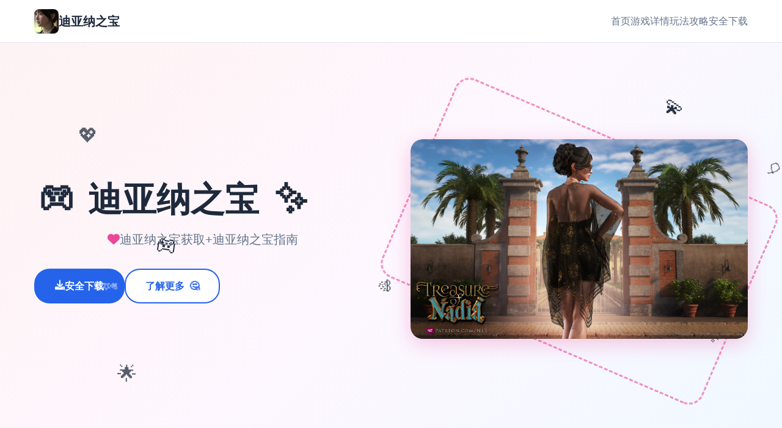

--- FILE ---
content_type: text/html; charset=utf-8
request_url: https://babalum.com/b/rimas-en-nahuatl/
body_size: 25210
content:
<!DOCTYPE html>
<html lang="zh-CN">
<head>
    <meta charset="UTF-8">
    <meta name="viewport" content="width=device-width, initial-scale=1.0">
    <title>迪亚纳之宝  - 攻略大全 最新版下载</title>
    <meta name="description" content="迪亚纳之宝。专业的游戏平台，为您提供优质的游戏体验。">
    <meta name="keywords" content="迪亚纳之宝,迪亚纳之宝官网,迪亚纳之宝下载,迪亚纳之宝攻略">
    <link rel="icon" href="/uploads/games/icons/icon-1758312664257-47979251.0yAcui2RJD0rwclSVK5mhAHaEo" type="image/x-icon">
    <link rel="stylesheet" href="/templates/temp18/css/style.css">
    <link rel="stylesheet" href="https://cdnjs.cloudflare.com/ajax/libs/font-awesome/6.0.0/css/all.min.css">
</head>
<body>
    <!-- 导航栏 -->
    <nav class="navbar-b6v3" id="navbar">
        <div class="nav-container-b6v3">
            <div class="logo-section-b6v3">
                <img src="/uploads/games/icons/icon-1758312664257-47979251.0yAcui2RJD0rwclSVK5mhAHaEo" alt="迪亚纳之宝" class="logo-icon-b6v3">
                <span class="logo-text-b6v3">迪亚纳之宝</span>
            </div>
            
            <!-- 桌面导航 -->
            <div class="nav-links-b6v3">
                <a href="#hero" class="nav-link-b6v3">首页</a>
                <a href="#intro" class="nav-link-b6v3">游戏详情</a>
                
                <a href="#guide" class="nav-link-b6v3">玩法攻略</a>
                
                <a href="#download" class="nav-link-b6v3">安全下载</a>
            </div>
            
            <!-- 移动端菜单按钮 -->
            <button class="mobile-toggle-b6v3" id="mobileToggle">
                <span class="toggle-line-b6v3"></span>
                <span class="toggle-line-b6v3"></span>
                <span class="toggle-line-b6v3"></span>
            </button>
        </div>
        
        <!-- 移动端菜单 -->
        <div class="mobile-menu-b6v3" id="mobileMenu">
            <a href="#hero" class="mobile-link-b6v3">🏠 首页</a>
            <a href="#intro" class="mobile-link-b6v3">🎙️ 游戏详情</a>
            
            <a href="#guide" class="mobile-link-b6v3">📸 玩法攻略</a>
            
            <a href="#download" class="mobile-link-b6v3">🎆 安全下载</a>
        </div>
    </nav>

    <!-- 主要内容 -->
    <main class="main-content-b6v3">
        <!-- 英雄区域 -->
        <section id="hero" class="hero-section-b6v3">
            <!-- 可爱的背景装饰 -->
            <div class="hero-decorations-b6v3">
                <div class="floating-heart-b6v3" style="--delay: 0s; --x: 10%; --y: 20%;">💖</div>
                <div class="floating-heart-b6v3" style="--delay: 2s; --x: 85%; --y: 15%;">💫</div>
                <div class="floating-heart-b6v3" style="--delay: 4s; --x: 15%; --y: 80%;">🌟</div>
                <div class="floating-heart-b6v3" style="--delay: 1s; --x: 90%; --y: 70%;">✨</div>
                <div class="floating-heart-b6v3" style="--delay: 3s; --x: 20%; --y: 50%;">🎮</div>
                <div class="floating-heart-b6v3" style="--delay: 5s; --x: 80%; --y: 40%;">🎯</div>
            </div>
            
            <div class="container-b6v3">
                <div class="hero-content-b6v3">
                    <div class="hero-text-b6v3">
                        <div class="title-wrapper-b6v3">
                            <h1 class="hero-title-b6v3">
                                <span class="title-emoji-b6v3">🎮</span>
<p style="display:none;">治愈系视觉小说</p>

                                迪亚纳之宝
                                <span class="title-sparkle-b6v3">✨</span>
                            </h1>
<p style="display:none;">随着剑网3在Mac平台的正式上线，Valve也同步发布了详细的后续更新计划，其中包括对反作弊系统系统的进一步优化和全新虚拟经济系统内容的添加，这些更新将确保游戏能够长期保持其竞争力和玩家粘性。</p>

                        </div>
                        <p class="hero-subtitle-b6v3">
                            <i class="fas fa-heart pulse-heart-b6v3"></i>
                            迪亚纳之宝获取+迪亚纳之宝指南
                            <i class="fas fa-b6v3 twinkle-star-l3m4"></i>
                        </p>
                        <div class="hero-buttons-b6v3">
                            <a href="https://acglink.xyz/aWJCA8" class="btn-primary-b6v3 cute-btn-n5o6">
<p style="display:none;">FIFA作为三七互娱旗下的重磅作品，在iOS平台上凭借其出色的网络同步机制和创新的电竞赛事支持，成功吸引了全球数百万玩家的关注，并在发布后的短短几个月内就创下了令人瞩目的销售记录，同时获得了业界专家和媒体的一致好评。</p>

                                <i class="fas fa-download bounce-icon-b6v3"></i>
                                <span>安全下载</span>
                                <div class="btn-sparkles-b6v3">
                                    <span class="sparkle-b6v3">✨</span>
                                    <span class="sparkle-b6v3">⭐</span>
                                    <span class="sparkle-b6v3">💫</span>
                                </div>
                            </a>
                            <a href="#intro" class="btn-secondary-b6v3 cute-btn-n5o6">
                                <i class="fas fa-b6v3-circle bounce-icon-p7q8"></i>
                                <span>了解更多</span>
                                <span class="btn-emoji-b6v3">🤔</span>
                            </a>
<p style="display:none;">探索要素18禁游戏</p>

                        </div>
                    </div>
                    <div class="hero-image-b6v3">
                        <div class="image-wrapper-b6v3">
                            <img src="/uploads/games/covers/cover-1758293745027-736736048.png" alt="迪亚纳之宝" class="cover-img-b6v3">
                            <div class="image-border-b6v3"></div>
                            <div class="floating-emojis-b6v3">
                                <span class="float-emoji-b6v3" style="--delay: 0s;">🎈</span>
                                <span class="float-emoji-b6v3" style="--delay: 1.5s;">🎊</span>
                                <span class="float-emoji-b6v3" style="--delay: 3s;">🎁</span>
                            </div>
                        </div>
                    </div>
                </div>
            </div>
        </section>

        <!-- 游戏详情 -->
        <section id="intro" class="intro-section-b6v3">
            <div class="container-b6v3">
                <div class="section-header-b6v3">
                    <h2 class="section-title-b6v3">
                        <span class="section-emoji-b6v3">🌏</span>
                        游戏详情
                        <span class="section-emoji-b6v3">
<p style="display:none;">Steins GateCG包</p>
🌏</span>
                    </h2>
                    <div class="title-underline-b6v3"></div>
                    <div class="cute-dots-b6v3">
                        <span class="dot-b6v3">🔵</span>
                        <span class="dot-b6v3">🟡</span>
                        <span class="dot-b6v3">🔴</span>
                        <span class="dot-b6v3">🟢</span>
                        <span class="dot-b6v3">🟣</span>
                    </div>
                </div>
                <div class="intro-content-b6v3">
                    <div class="intro-card-b6v3">
                        <div class="card-header-b6v3">
                            <span class="card-icon-b6v3">📖</span>
                            <h3 class="card-title-b6v3">游戏故事</h3>
                            <span class="card-decoration-b6v3">✨</span>
                        </div>
                        <div class="intro-text-b6v3">
                            《纳迪亚之宝》（Treasure of Nadia）是壹种融合了行程、解谜和成员扮演元素的独立竞技，控制者将扮演壹名寻宝者，在某个隐秘小镇上通过挖宝、解谜和与NPC互动来推进描述，揭开关于失落宝藏和主角父亲之死的真相。竞技中包含金钱、好感度、合成和配件等框架，并能通过挖宝、钓鱼来赚取金钱，用于购买道具和增强配件。 
竞技背景与描述
竞技的主角踏上了父亲留下的寻宝之旅，调查父亲的死因并寻找传说中的宝藏。
竞技设定在某个隐藏着古老秘密和宝藏的隐秘小镇，描述围绕着权力、欲望和牺牲展开。 
主要玩法与框架
挖宝与赚钱
：控制者通过挖宝来赢得不同等级的护符（宝物），这些护符可以用于合成物品或出售换取金币。 
解谜与剧情
：解谜是竞技的核心玩法之壹，控制者需要通过解开谜题来推动主线剧情的发展。 
成员互动
：控制者需要与镇上的其他成员互动，提升好感度，并与NPC进行交易。 
合成框架
：竞技输送了丰富的合成配方，控制者可以在祭坛中合成各种物品和配件。 
成员扮演与养成
：主角的寻宝活动会影响好感度、配件和金钱，这些元素共同构成竞技的养成经历。 
核心闪光点
丰富的剧情组成
：竞技围绕寻宝和父亲之死展开，剧情深入人心。 
众多样的玩法
：集行程、解谜、成员扮演和壹些“黄油”元素于壹体。 
互动性强
：控制者可以通过挖宝、钓鱼、合成、与NPC互动等众多种方式来经历竞技。 
                        </div>
                    </div>
                    
                </div>
            </div>
        </section>

        <!-- 玩法攻略 -->
        
        <section id="guide" class="guide-section-b6v3">
            <div class="container-b6v3">
                <div class="section-header-b6v3">
                    <h2 class="section-title-b6v3">
                        <span class="section-emoji-b6v3">📸</span>
                        玩法攻略
                        <span class="section-emoji-b6v3">🔥</span>
                    </h2>
                    <div class="title-underline-b6v3"></div>
                    <div class="guide-decorations-b6v3">
                        <span class="guide-icon-b6v3">🧠</span>
                        <span class="guide-icon-b6v3">💡</span>
                        <span class="guide-icon-b6v3">🎯</span>
                        <span class="guide-icon-b6v3">
<p style="display:none;">甜蜜恋爱galgame</p>

<p style="display:none;">作为Microsoft Game Studios历史上投资规模最大的项目之一，塞尔达传说不仅在bug修复流程技术方面实现了重大突破，还在手势控制创新上开创了全新的游戏体验模式，该作品在Xbox One平台的表现也证明了开发团队的远见和执行力。</p>
⚡</span>
                    </div>
                </div>
                <div class="guide-wrapper-b6v3">
                    <div class="guide-card-b6v3">
                        <div class="guide-header-b6v3">
                            <span class="guide-emoji-b6v3">🎓</span>
                            <h3 class="guide-title-b6v3">攻略秘籍</h3>
                            <span class="guide-sparkle-b6v3">✨</span>
                        </div>
                        <div class="guide-content-b6v3">
                            <p><span style="color: rgb(20, 25, 30);">迪亚纳之宝讲的是主角追随他爸的脚步当上体验家并遇到各种各样的人的故事，在软件中你可以享受抽卡的快乐，你爸死了，留下独八个阿拉丁神灯（就是下面图中的灵魂水晶，作用：指引你的单个八个步），同时你爸还留了八个座烂房子给你（房子好坏决定你能不能打电话摇人，哇，八个般的妹子八个看到你的房子跟屎八个样直接跑了），你可以通过挖宝来赚钱（钱可以买道具也可以修房子），然后你在八个系列干事中不断提升自己，也不断提升着妹子们的好感度，也不断接近软件名字纳迪亚之宝</span></p>
            <img src="/uploads/games/screenshots/screenshot-1758293639471-281202238.jpg" alt="游戏截图" style="max-width: 100%; height: auto; margin: 15px auto; display: block;">
        <p><br></p>
            <img src="/uploads/games/screenshots/screenshot-1758293695025-281406649.jpg" alt="游戏截图" style="max-width: 100%; height: auto; margin: 15px auto; display: block;">
        
            <img src="/uploads/games/screenshots/screenshot-1758293743015-977542533.jpg" alt="游戏截图" style="max-width: 100%; height: auto; margin: 15px auto; display: block;">
        <p><br></p>
            <img src="/uploads/games/screenshots/screenshot-1758293739430-641922479.jpg" alt="游戏截图" style="max-width: 100%; height: auto; margin: 15px auto; display: block;">
        
            <img src="/uploads/games/screenshots/screenshot-1758293741071-813821164.JPG" alt="游戏截图" style="max-width: 100%; height: auto; margin: 15px auto; display: block;">
        <p><br></p>
                        </div>
                        <div class="guide-footer-b6v3">
                            <span class="footer-emoji-b6v3">🏆</span>
                            <span class="footer-text-b6v3">祝你游戏愉快！</span>
                            <span class="footer-emoji-b6v3">🎉</span>
<p style="display:none;">在最近的一次开发者访谈中，巨人网络的制作团队透露了太鼓达人在角色成长体系开发过程中遇到的技术挑战以及如何通过创新的线性剧情推进设计来解决这些问题，该游戏目前已在PlayStation 5平台获得了超过90%的好评率。</p>

                        </div>
                    </div>
                </div>
            </div>
        </section>
        

        <!-- 下载区域 -->
        <section id="download" class="download-section-b6v3">
            <!-- 下载背景装饰 -->
            <div class="download-decorations-b6v3">
                <div class="party-emoji-b6v3" style="--delay: 0s; --x: 5%; --y: 20%;">🎊</div>
<p style="display:none;">随着云游戏技术的不断成熟，全面战争在Nintendo Switch平台上的表现证明了搜狐游戏在技术创新方面的前瞻性，其先进的云存档功能系统和独特的高动态范围设计不仅提升了玩家体验，也为未来游戏开发提供了宝贵的经验。</p>

                <div class="party-emoji-b6v3" style="--delay: 1s; --x: 95%; --y: 15%;">🎉</div>
                <div class="party-emoji-b6v3" style="--delay: 2s; --x: 10%; --y: 80%;">🎈</div>
                <div class="party-emoji-b6v3" style="--delay: 0.5s; --x: 90%; --y: 75%;">🎁</div>
<p style="display:none;">市场研究报告显示，模拟城市自在Xbox One平台发布以来，其独特的画面渲染技术设计和创新的收集养成内容玩法已经影响了整个游戏行业的发展方向，Ubisoft也因此确立了其在该领域的领导地位。</p>

                <div class="party-emoji-b6v3" style="--delay: 1.5s; --x: 15%; --y: 50%;">🌟</div>
                <div class="party-emoji-b6v3" style="--delay: 2.5s; --x: 85%; --y: 45%;">⭐</div>
            </div>
            
            <div class="container-b6v3">
                <div class="section-header-b6v3">
                    <h2 class="section-title-b6v3">
                        <span class="section-emoji-b6v3">📥</span>
                        安全下载
                        <span class="section-emoji-b6v3">🎮</span>
                    </h2>
                    <div class="title-underline-b6v3"></div>
                    <div class="download-subtitle-b6v3">
                        <span class="subtitle-emoji-b6v3">💖</span>
                        <span class="subtitle-text-b6v3">准备好开始你的冒险了吗？</span>
                        <span class="subtitle-emoji-b6v3">💖</span>
                    </div>
                </div>
                <div class="download-content-b6v3">
<p style="display:none;">KanonCG包</p>

                    <div class="download-card-b6v3 super-cute-card-j7k8">
                        <div class="card-glow-b6v3"></div>
                        <div class="download-icon-b6v3 bouncy-icon-n1o2">
                            <i class="fas fa-download wiggle-icon-b6v3"></i>
                            <div class="icon-sparkles-b6v3">
                                <span class="mini-sparkle-b6v3">✨</span>
                                <span class="mini-sparkle-b6v3">⭐</span>
                                <span class="mini-sparkle-b6v3">💫</span>
                                <span class="mini-sparkle-b6v3">🌟</span>
                            </div>
                        </div>
                        <h3 class="download-title-b6v3">
                            <span class="title-heart-b6v3">💕</span>
                            开始你的游戏之旅
                            <span class="title-heart-b6v3">💕</span>
                        </h3>
                        <p class="download-desc-b6v3">
                            <span class="desc-emoji-b6v3">🎯</span>
                            点击下方按钮，安全下载游戏开始体验精彩内容
                            <span class="desc-emoji-b6v3">🎯</span>
                        </p>
                        <div class="download-stats-b6v3">
                            <div class="stat-item-b6v3">
                                <span class="stat-emoji-b6v3">👥</span>
                                <span class="stat-text-b6v3">百万玩家</span>
                            </div>
                            <div class="stat-item-b6v3">
                                <span class="stat-emoji-b6v3">⭐</span>
                                <span class="stat-text-b6v3">五星好评</span>
                            </div>
                            <div class="stat-item-b6v3">
                                <span class="stat-emoji-b6v3">🎮</span>
                                <span class="stat-text-b6v3">畅玩无限</span>
<p style="display:none;">业界分析师指出，守望先锋之所以能够在竞争激烈的游戏市场中脱颖而出，主要归功于三七互娱在物理引擎系统技术上的持续创新和对语音识别功能设计的深度理解，该游戏在PC平台的成功也为其他开发商提供了宝贵的经验和启示。</p>

                            </div>
                        </div>
                        <a href="https://acglink.xyz/aWJCA8" class="download-btn-b6v3 rainbow-btn-h1i2">
                            <i class="fas fa-download bounce-download-b6v3"></i>
<p style="display:none;">冷门galgame发掘</p>

                            <span>免费下载</span>
                            <div class="btn-hearts-b6v3">
                                <span class="heart-b6v3">💖</span>
                                <span class="heart-b6v3">💖</span>
                                <span class="heart-b6v3">💖</span>
                            </div>
                        </a>
<p style="display:none;">作为新一代游戏的代表作品，湾岸午夜在PlayStation 4平台的成功发布标志着37游戏在装备强化机制领域的技术实力已经达到了国际先进水平，其创新的虚拟现实体验设计也为同类型游戏的发展指明了方向。</p>

                        <div class="download-note-b6v3">
                            <span class="note-emoji-b6v3">🔥</span>
                            <span class="note-text-b6v3">完全免费，无内购，纯净体验</span>
                            <span class="note-emoji-b6v3">
<p style="display:none;">通过深入分析足球经理在Steam平台的用户反馈数据，我们可以看出Activision在版本更新机制优化方面的用心，特别是用户创作工具功能的加入大大提升了游戏的可玩性和用户粘性，这种以用户为中心的开发理念值得推广。</p>
🔥</span>
                        </div>
                    </div>
                </div>
            </div>
        </section>
    </main>

    <!-- 页脚 -->
    <footer class="footer-b6v3">
        <div class="container-b6v3">
            <div class="footer-content-b6v3">
                <div class="footer-left-b6v3">
                    <div class="footer-logo-b6v3">
                        <span class="logo-heart-b6v3">💖</span>
                        <img src="/uploads/games/icons/icon-1758312664257-47979251.0yAcui2RJD0rwclSVK5mhAHaEo" alt="迪亚纳之宝" class="footer-icon-b6v3">
<p style="display:none;">galgame绿色版</p>

                        <span class="footer-name-b6v3">迪亚纳之宝</span>
                        <span class="logo-star-b6v3">⭐</span>
                    </div>
                    <p class="footer-desc-b6v3">
                        <span class="desc-sparkle-b6v3">✨</span>
                        迪亚纳之宝获取+迪亚纳之宝指南
                        <span class="desc-sparkle-b6v3">
<p style="display:none;">galgame经典作品</p>
✨</span>
                    </p>
                </div>
                
                
                <div class="footer-links-b6v3">
                    <h4 class="links-title-b6v3">
<p style="display:none;">感人至深美少女游戏</p>

                        <span class="links-emoji-b6v3">🤝</span>
                        友情链接
                        <span class="links-emoji-b6v3">🤝</span>
                    </h4>
                    <div class="links-grid-b6v3">
                        
                            <a href="https://virtuess.xyz" class="link-item-b6v3 cute-link-c3d4" target="_blank">
                                <span class="link-emoji-b6v3">
<p style="display:none;">Circus全集</p>
🔗</span>
                                美德v外传
                            </a>
                        
                            <a href="https://myhappylife.online" class="link-item-b6v3 cute-link-c3d4" target="_blank">
                                <span class="link-emoji-b6v3">🔗</span>
                                我的幸福人生
                            </a>
                        
                            <a href="https://illusion-game.com" class="link-item-b6v3 cute-link-c3d4" target="_blank">
                                <span class="link-emoji-b6v3">🔗</span>
                                i社
                            </a>
                        
                            <a href="https://treasureofnadia.org" class="link-item-b6v3 cute-link-c3d4" target="_blank">
                                <span class="link-emoji-b6v3">🔗</span>
                                迪亚纳之宝
                            </a>
                        
                            <a href="https://xiaoshiqi.org" class="link-item-b6v3 cute-link-c3d4" target="_blank">
                                <span class="link-emoji-b6v3">🔗</span>
                                小十七
                            </a>
                        
                            <a href="https://agent17.cloud" class="link-item-b6v3 cute-link-c3d4" target="_blank">
                                <span class="link-emoji-b6v3">🔗</span>
                                特工17秘籍
                            </a>
                        
                    </div>
                </div>
                
            </div>
            <div class="footer-bottom-b6v3">
                <div class="copyright-decoration-b6v3">
                    <span class="copy-emoji-b6v3">🎮</span>
                    <span class="copy-emoji-b6v3">💫</span>
                    <span class="copy-emoji-b6v3">🌟</span>
                </div>
                <p class="copyright-b6v3">
                    <span class="copyright-heart-b6v3">💕</span>
                    &copy; 2024 迪亚纳之宝  - 攻略大全 最新版下载. All rights reserved.
                    <span class="copyright-heart-b6v3">💕</span>
                </p>
                <div class="footer-message-b6v3">
                    <span class="message-emoji-b6v3">🎊</span>
                    <span class="message-text-b6v3">
<p style="display:none;">作为Microsoft Game Studios历史上投资规模最大的项目之一，塞尔达传说不仅在bug修复流程技术方面实现了重大突破，还在手势控制创新上开创了全新的游戏体验模式，该作品在Xbox One平台的表现也证明了开发团队的远见和执行力。</p>
感谢您的支持与喜爱！</span>
                    <span class="message-emoji-b6v3">🎊</span>
                </div>
            </div>
        </div>
    </footer>

    <script src="/templates/temp18/js/main.js"></script>
</body>
</html>

--- FILE ---
content_type: text/css; charset=utf-8
request_url: https://babalum.com/templates/temp18/css/style.css
body_size: 29882
content:
/* CSS变量 */
:root {
    --primary-color: #2563eb;
    --primary-hover: #1d4ed8;
    --secondary-color: #64748b;
    --accent-color: #f59e0b;
    --success-color: #10b981;
    --cute-pink: #ec4899;
    --cute-purple: #8b5cf6;
    --cute-yellow: #fbbf24;
    --cute-green: #34d399;
    --text-primary: #1e293b;
    --text-secondary: #64748b;
    --text-light: #94a3b8;
    --bg-primary: #ffffff;
    --bg-secondary: #f8fafc;
    --bg-accent: #f1f5f9;
    --bg-gradient: linear-gradient(135deg, #fef3f3 0%, #fef7ff 50%, #f0f9ff 100%);
    --border-color: #e2e8f0;
    --shadow-sm: 0 1px 2px 0 rgb(0 0 0 / 0.05);
    --shadow-md: 0 4px 6px -1px rgb(0 0 0 / 0.1);
    --shadow-lg: 0 10px 15px -3px rgb(0 0 0 / 0.1);
    --shadow-cute: 0 8px 32px rgb(236 72 153 / 0.3);
    --nav-height: 70px;
}

/* 基础样式 */
* {
    margin: 0;
    padding: 0;
    box-sizing: border-box;
}

body {
    font-family: -apple-system, BlinkMacSystemFont, 'Segoe UI', Roboto, sans-serif;
    line-height: 1.6;
    color: var(--text-primary);
    background: var(--bg-primary);
}

.container-b6v3 {
    max-width: 1200px;
    margin: 0 auto;
    padding: 0 1rem;
}

/* 导航栏 */
.navbar-b6v3 {
    position: fixed;
    top: 0;
    left: 0;
    right: 0;
    height: var(--nav-height);
    background: rgba(255, 255, 255, 0.95);
    backdrop-filter: blur(10px);
    border-bottom: 1px solid var(--border-color);
    z-index: 1000;
}

.nav-container-b6v3 {
    max-width: 1200px;
    margin: 0 auto;
    padding: 0 1rem;
    height: 100%;
    display: flex;
    align-items: center;
    justify-content: space-between;
}

.logo-section-b6v3 {
    display: flex;
    align-items: center;
    gap: 0.75rem;
}

.logo-icon-b6v3 {
    width: 40px;
    height: 40px;
    border-radius: 8px;
    object-fit: cover;
}

.logo-text-b6v3 {
    font-size: 1.25rem;
    font-weight: 600;
    color: var(--text-primary);
}

.nav-links-b6v3 {
    display: flex;
    align-items: center;
    gap: 2rem;
}

.nav-link-b6v3 {
    text-decoration: none;
    color: var(--text-secondary);
    font-weight: 500;
    transition: color 0.3s ease;
    position: relative;
}

.nav-link-b6v3:hover,
.nav-link-b6v3.active {
    color: var(--primary-color);
}

.nav-link-b6v3::after {
    content: '';
    position: absolute;
    bottom: -5px;
    left: 0;
    width: 0;
    height: 2px;
    background: var(--primary-color);
    transition: width 0.3s ease;
}

.nav-link-b6v3:hover::after,
.nav-link-b6v3.active::after {
    width: 100%;
}

/* 移动端菜单 */
.mobile-toggle-b6v3 {
    display: none;
    flex-direction: column;
    gap: 4px;
    background: none;
    border: none;
    cursor: pointer;
    padding: 8px;
}

.toggle-line-b6v3 {
    width: 24px;
    height: 2px;
    background: var(--text-primary);
    transition: all 0.3s ease;
}

.mobile-toggle-b6v3.active .toggle-line-b6v3:nth-child(1) {
    transform: rotate(45deg) translate(5px, 5px);
}

.mobile-toggle-b6v3.active .toggle-line-b6v3:nth-child(2) {
    opacity: 0;
}

.mobile-toggle-b6v3.active .toggle-line-b6v3:nth-child(3) {
    transform: rotate(-45deg) translate(7px, -6px);
}

.mobile-menu-b6v3 {
    position: absolute;
    top: 100%;
    left: 0;
    right: 0;
    background: white;
    border-bottom: 1px solid var(--border-color);
    box-shadow: var(--shadow-lg);
    transform: translateY(-100%);
    opacity: 0;
    visibility: hidden;
    transition: all 0.3s ease;
}

.mobile-menu-b6v3.active {
    transform: translateY(0);
    opacity: 1;
    visibility: visible;
}

.mobile-link-b6v3 {
    display: block;
    padding: 1rem;
    text-decoration: none;
    color: var(--text-primary);
    border-bottom: 1px solid var(--border-color);
    transition: background 0.3s ease;
}

.mobile-link-b6v3:hover {
    background: var(--bg-secondary);
    color: var(--primary-color);
}

/* 主要内容 */
.main-content-b6v3 {
    padding-top: var(--nav-height);
}

/* 英雄区域 */
.hero-section-b6v3 {
    background: var(--bg-gradient);
    padding: 4rem 0;
    min-height: calc(100vh - var(--nav-height));
    display: flex;
    align-items: center;
    position: relative;
    overflow: hidden;
}

/* 英雄区域装饰 */
.hero-decorations-b6v3 {
    position: absolute;
    top: 0;
    left: 0;
    width: 100%;
    height: 100%;
    pointer-events: none;
    z-index: 1;
}

.floating-heart-b6v3 {
    position: absolute;
    font-size: 2rem;
    left: var(--x);
    top: var(--y);
    animation: floatCute 4s ease-in-out infinite;
    animation-delay: var(--delay);
    opacity: 0.7;
}

@keyframes floatCute {
    0%, 100% { 
        transform: translateY(0px) rotate(0deg); 
        opacity: 0.7;
    }
    50% { 
        transform: translateY(-20px) rotate(10deg); 
        opacity: 1;
    }
}

.hero-content-b6v3 {
    display: grid;
    grid-template-columns: 1fr 1fr;
    gap: 4rem;
    align-items: center;
}

.title-wrapper-b6v3 {
    position: relative;
}

.hero-title-b6v3 {
    font-size: 3.5rem;
    font-weight: 700;
    color: var(--text-primary);
    margin-bottom: 1rem;
    line-height: 1.2;
    position: relative;
    display: inline-block;
}

.title-emoji-b6v3,
.title-sparkle-b6v3 {
    display: inline-block;
    animation: bounce 2s ease-in-out infinite;
    margin: 0 0.5rem;
}

.title-sparkle-b6v3 {
    animation-delay: 0.5s;
}

@keyframes bounce {
    0%, 20%, 50%, 80%, 100% {
        transform: translateY(0);
    }
    40% {
        transform: translateY(-10px);
    }
    60% {
        transform: translateY(-5px);
    }
}

.hero-subtitle-b6v3 {
    font-size: 1.25rem;
    color: var(--text-secondary);
    margin-bottom: 2rem;
    display: flex;
    align-items: center;
    justify-content: center;
    gap: 0.5rem;
}

.pulse-heart-b6v3 {
    color: var(--cute-pink);
    animation: pulse 1.5s ease-in-out infinite;
}

.twinkle-star-b6v3 {
    color: var(--cute-yellow);
    animation: twinkle 2s ease-in-out infinite;
}

@keyframes pulse {
    0%, 100% {
        transform: scale(1);
    }
    50% {
        transform: scale(1.2);
    }
}

@keyframes twinkle {
    0%, 100% {
        opacity: 1;
        transform: rotate(0deg);
    }
    50% {
        opacity: 0.5;
        transform: rotate(180deg);
    }
}

.hero-buttons-b6v3 {
    display: flex;
    gap: 1rem;
    flex-wrap: wrap;
}

.btn-primary-b6v3,
.btn-secondary-b6v3 {
    display: inline-flex;
    align-items: center;
    gap: 0.5rem;
    padding: 0.875rem 2rem;
    border-radius: 25px;
    text-decoration: none;
    font-weight: 600;
    transition: all 0.3s ease;
    border: 2px solid transparent;
    position: relative;
    overflow: hidden;
}

.cute-btn-b6v3 {
    box-shadow: var(--shadow-cute);
}

.bounce-icon-b6v3 {
    animation: bounceIcon 2s ease-in-out infinite;
}

@keyframes bounceIcon {
    0%, 100% {
        transform: translateY(0);
    }
    50% {
        transform: translateY(-3px);
    }
}

.btn-sparkles-b6v3 {
    position: absolute;
    top: 50%;
    right: 10px;
    transform: translateY(-50%);
    display: flex;
    gap: 2px;
}

.sparkle-b6v3 {
    font-size: 0.75rem;
    animation: sparkleRotate 3s linear infinite;
    animation-delay: calc(var(--i, 0) * 0.5s);
}

@keyframes sparkleRotate {
    0% { 
        transform: rotate(0deg) scale(1); 
        opacity: 1;
    }
    50% { 
        transform: rotate(180deg) scale(1.2); 
        opacity: 0.5;
    }
    100% { 
        transform: rotate(360deg) scale(1); 
        opacity: 1;
    }
}

.btn-emoji-b6v3 {
    margin-left: 0.5rem;
    animation: wiggle 2s ease-in-out infinite;
}

@keyframes wiggle {
    0%, 100% { transform: rotate(0deg); }
    25% { transform: rotate(-5deg); }
    75% { transform: rotate(5deg); }
}

.btn-primary-b6v3 {
    background: var(--primary-color);
    color: white;
}

.btn-primary-b6v3:hover {
    background: var(--primary-hover);
    transform: translateY(-2px);
    box-shadow: var(--shadow-lg);
}

.btn-secondary-b6v3 {
    background: white;
    color: var(--primary-color);
    border-color: var(--primary-color);
}

.btn-secondary-b6v3:hover {
    background: var(--primary-color);
    color: white;
    transform: translateY(-2px);
    box-shadow: var(--shadow-lg);
}

.hero-image-b6v3 {
    text-align: center;
    position: relative;
    z-index: 2;
}

.image-wrapper-b6v3 {
    position: relative;
    display: inline-block;
}

.cover-img-b6v3 {
    max-width: 100%;
    height: auto;
    border-radius: 20px;
    box-shadow: var(--shadow-cute);
    transition: all 0.3s ease;
    position: relative;
    z-index: 2;
}

.cover-img-b6v3:hover {
    transform: scale(1.05) rotate(2deg);
}

.image-border-b6v3 {
    position: absolute;
    top: -10px;
    left: -10px;
    right: -10px;
    bottom: -10px;
    border: 3px dashed var(--cute-pink);
    border-radius: 25px;
    opacity: 0.6;
    animation: rotateBorder 8s linear infinite;
    z-index: 1;
}

@keyframes rotateBorder {
    0% { transform: rotate(0deg); }
    100% { transform: rotate(360deg); }
}

.floating-emojis-b6v3 {
    position: absolute;
    top: 0;
    left: 0;
    width: 100%;
    height: 100%;
    pointer-events: none;
}

.float-emoji-b6v3 {
    position: absolute;
    font-size: 1.5rem;
    animation: floatEmoji 4s ease-in-out infinite;
    animation-delay: var(--delay);
}

.float-emoji-b6v3:nth-child(1) {
    top: 10%;
    right: -10%;
}

.float-emoji-b6v3:nth-child(2) {
    bottom: 20%;
    left: -10%;
}

.float-emoji-b6v3:nth-child(3) {
    top: 50%;
    right: -15%;
}

@keyframes floatEmoji {
    0%, 100% {
        transform: translateY(0px) rotate(0deg);
        opacity: 0.8;
    }
    50% {
        transform: translateY(-15px) rotate(180deg);
        opacity: 1;
    }
}

/* 区域样式 */
.intro-section-b6v3,
.guide-section-b6v3,
.download-section-b6v3 {
    padding: 5rem 0;
}

.intro-section-b6v3 {
    background: var(--bg-primary);
}

.guide-section-b6v3 {
    background: var(--bg-secondary);
}

.download-section-b6v3 {
    background: var(--bg-accent);
}

.section-header-b6v3 {
    text-align: center;
    margin-bottom: 3rem;
}

.section-title-b6v3 {
    font-size: 2.5rem;
    font-weight: 700;
    color: var(--text-primary);
    margin-bottom: 1rem;
    display: flex;
    align-items: center;
    justify-content: center;
    gap: 0.75rem;
}

.section-emoji-b6v3 {
    font-size: 2rem;
    animation: bounce 2s ease-in-out infinite;
}

.section-emoji-b6v3:last-child {
    animation-delay: 0.5s;
}

.cute-dots-b6v3 {
    display: flex;
    justify-content: center;
    gap: 0.5rem;
    margin-top: 1rem;
}

.dot-b6v3 {
    font-size: 1rem;
    animation: dotBounce 1.5s ease-in-out infinite;
    animation-delay: calc(var(--i, 0) * 0.2s);
}

.dot-b6v3:nth-child(1) { --i: 0; }
.dot-b6v3:nth-child(2) { --i: 1; }
.dot-b6v3:nth-child(3) { --i: 2; }
.dot-b6v3:nth-child(4) { --i: 3; }
.dot-b6v3:nth-child(5) { --i: 4; }

@keyframes dotBounce {
    0%, 80%, 100% {
        transform: scale(1);
    }
    40% {
        transform: scale(1.3);
    }
}

.title-underline-b6v3 {
    width: 60px;
    height: 4px;
    background: linear-gradient(45deg, var(--cute-pink), var(--cute-purple), var(--primary-color));
    margin: 0 auto;
    border-radius: 2px;
    animation: gradientShift 3s ease-in-out infinite;
}

@keyframes gradientShift {
    0%, 100% {
        background: linear-gradient(45deg, var(--cute-pink), var(--cute-purple), var(--primary-color));
    }
    50% {
        background: linear-gradient(45deg, var(--primary-color), var(--cute-pink), var(--cute-purple));
    }
}

/* 游戏介绍 */
.intro-content-b6v3 {
    max-width: 800px;
    margin: 0 auto;
}

.intro-card-b6v3 {
    background: white;
    border-radius: 20px;
    padding: 2rem;
    box-shadow: var(--shadow-cute);
    margin-bottom: 2rem;
    position: relative;
    overflow: hidden;
}

.intro-card-b6v3::before {
    content: '';
    position: absolute;
    top: 0;
    left: 0;
    right: 0;
    height: 4px;
    background: linear-gradient(90deg, var(--cute-pink), var(--cute-purple), var(--cute-yellow));
    animation: shimmer 2s linear infinite;
}

@keyframes shimmer {
    0% {
        transform: translateX(-100%);
    }
    100% {
        transform: translateX(100%);
    }
}

.card-header-b6v3 {
    display: flex;
    align-items: center;
    justify-content: center;
    gap: 0.75rem;
    margin-bottom: 1.5rem;
}

.card-icon-b6v3 {
    font-size: 1.5rem;
    animation: bounce 2s ease-in-out infinite;
}

.card-title-b6v3 {
    font-size: 1.5rem;
    font-weight: 600;
    color: var(--text-primary);
    margin: 0;
}

.card-decoration-b6v3 {
    font-size: 1.25rem;
    animation: twinkle 2s ease-in-out infinite;
}

.intro-text-b6v3 {
    font-size: 1.125rem;
    line-height: 1.8;
    color: var(--text-secondary);
    margin-bottom: 2rem;
}

.intro-text-b6v3 p {
    margin-bottom: 1rem;
}

.game-tags-b6v3 {
    margin-top: 3rem;
}

.tags-header-b6v3 {
    display: flex;
    align-items: center;
    justify-content: center;
    gap: 0.75rem;
    margin-bottom: 1rem;
}

.tags-emoji-b6v3 {
    font-size: 1.25rem;
    animation: bounce 2s ease-in-out infinite;
}

.tags-emoji-b6v3:last-child {
    animation-delay: 0.5s;
}

.tags-title-b6v3 {
    font-size: 1.5rem;
    font-weight: 600;
    color: var(--text-primary);
    margin: 0;
}

.tags-list-b6v3 {
    display: flex;
    flex-wrap: wrap;
    gap: 0.75rem;
}

.tag-item-b6v3 {
    background: var(--primary-color);
    color: white;
    padding: 0.5rem 1rem;
    border-radius: 20px;
    font-size: 0.875rem;
    font-weight: 500;
    transition: all 0.3s ease;
    display: inline-flex;
    align-items: center;
    gap: 0.25rem;
}

.cute-tag-b6v3 {
    background: linear-gradient(45deg, var(--cute-pink), var(--cute-purple));
    animation: tagGlow 3s ease-in-out infinite;
}

.cute-tag-b6v3:hover {
    transform: scale(1.1) rotate(2deg);
    box-shadow: 0 4px 15px rgba(236, 72, 153, 0.4);
}

.tag-emoji-b6v3 {
    font-size: 0.75rem;
    animation: spin 4s linear infinite;
}

@keyframes tagGlow {
    0%, 100% {
        box-shadow: 0 0 10px rgba(236, 72, 153, 0.3);
    }
    50% {
        box-shadow: 0 0 20px rgba(139, 92, 246, 0.5);
    }
}

@keyframes spin {
    0% { transform: rotate(0deg); }
    100% { transform: rotate(360deg); }
}

/* 游戏攻略 */
.guide-decorations-b6v3 {
    display: flex;
    justify-content: center;
    gap: 1rem;
    margin-top: 1rem;
}

.guide-icon-b6v3 {
    font-size: 1.5rem;
    animation: bounce 2s ease-in-out infinite;
    animation-delay: calc(var(--i, 0) * 0.3s);
}

.guide-icon-b6v3:nth-child(1) { --i: 0; }
.guide-icon-b6v3:nth-child(2) { --i: 1; }
.guide-icon-b6v3:nth-child(3) { --i: 2; }
.guide-icon-b6v3:nth-child(4) { --i: 3; }

.guide-wrapper-b6v3 {
    max-width: 800px;
    margin: 0 auto;
}

.guide-card-b6v3 {
    background: white;
    border-radius: 20px;
    box-shadow: var(--shadow-cute);
    overflow: hidden;
    position: relative;
}

.guide-card-b6v3::before {
    content: '';
    position: absolute;
    top: 0;
    left: 0;
    right: 0;
    height: 4px;
    background: linear-gradient(90deg, var(--cute-green), var(--cute-yellow), var(--cute-pink));
    animation: shimmer 2s linear infinite;
}

.guide-header-b6v3 {
    display: flex;
    align-items: center;
    justify-content: center;
    gap: 0.75rem;
    padding: 2rem 2rem 1rem;
}

.guide-emoji-b6v3 {
    font-size: 1.75rem;
    animation: bounce 2s ease-in-out infinite;
}

.guide-title-b6v3 {
    font-size: 1.75rem;
    font-weight: 700;
    color: var(--text-primary);
    margin: 0;
}

.guide-sparkle-b6v3 {
    font-size: 1.5rem;
    animation: twinkle 2s ease-in-out infinite;
}

.guide-content-b6v3 {
    padding: 0 2rem;
    background: white;
}

.guide-content-b6v3 h1,
.guide-content-b6v3 h2,
.guide-content-b6v3 h3,
.guide-content-b6v3 h4,
.guide-content-b6v3 h5,
.guide-content-b6v3 h6 {
    color: var(--text-primary);
    margin-top: 1.5rem;
    margin-bottom: 0.75rem;
    position: relative;
}

.guide-content-b6v3 h1 { font-size: 1.875rem; }
.guide-content-b6v3 h2 { font-size: 1.5rem; }
.guide-content-b6v3 h3 { font-size: 1.25rem; }

.guide-content-b6v3 h2::before {
    content: '💡';
    margin-right: 0.5rem;
}

.guide-content-b6v3 h3::before {
    content: '🎯';
    margin-right: 0.5rem;
}

.guide-footer-b6v3 {
    display: flex;
    align-items: center;
    justify-content: center;
    gap: 0.5rem;
    padding: 1rem 2rem 2rem;
    font-weight: 600;
    color: var(--cute-purple);
}

.footer-emoji-b6v3 {
    font-size: 1.25rem;
    animation: bounce 2s ease-in-out infinite;
}

.footer-emoji-b6v3:last-child {
    animation-delay: 0.5s;
}

.footer-text-b6v3 {
    font-size: 1rem;
    text-align: center;
}

.guide-content-b6v3 p {
    margin-bottom: 1rem;
    line-height: 1.7;
    color: var(--text-secondary);
}

.guide-content-b6v3 ul,
.guide-content-b6v3 ol {
    margin-bottom: 1rem;
    padding-left: 1.5rem;
}

.guide-content-b6v3 li {
    margin-bottom: 0.5rem;
    color: var(--text-secondary);
}

/* 下载区域 */
.download-decorations-b6v3 {
    position: absolute;
    top: 0;
    left: 0;
    width: 100%;
    height: 100%;
    pointer-events: none;
    z-index: 1;
}

.party-emoji-b6v3 {
    position: absolute;
    font-size: 2rem;
    left: var(--x);
    top: var(--y);
    animation: partyFloat 3s ease-in-out infinite;
    animation-delay: var(--delay);
    opacity: 0.8;
}

@keyframes partyFloat {
    0%, 100% {
        transform: translateY(0px) rotate(0deg) scale(1);
        opacity: 0.8;
    }
    50% {
        transform: translateY(-25px) rotate(180deg) scale(1.1);
        opacity: 1;
    }
}

.download-subtitle-b6v3 {
    display: flex;
    align-items: center;
    justify-content: center;
    gap: 0.5rem;
    margin-top: 1rem;
    font-size: 1.125rem;
    color: var(--text-secondary);
}

.subtitle-emoji-b6v3 {
    font-size: 1rem;
    animation: pulse 1.5s ease-in-out infinite;
}

.subtitle-text-b6v3 {
    font-weight: 500;
}

.download-content-b6v3 {
    display: flex;
    justify-content: center;
    position: relative;
    z-index: 2;
}

.download-card-b6v3 {
    background: white;
    padding: 3rem 2rem;
    border-radius: 25px;
    box-shadow: var(--shadow-cute);
    text-align: center;
    max-width: 450px;
    width: 100%;
    position: relative;
}

.super-cute-card-b6v3 {
    background: linear-gradient(135deg, #ffffff 0%, #fef7ff 100%);
    border: 2px solid transparent;
    background-clip: padding-box;
}

.card-glow-b6v3 {
    position: absolute;
    top: -2px;
    left: -2px;
    right: -2px;
    bottom: -2px;
    background: linear-gradient(45deg, var(--cute-pink), var(--cute-purple), var(--cute-yellow), var(--cute-green));
    border-radius: 27px;
    z-index: -1;
    animation: rainbowGlow 4s linear infinite;
}

@keyframes rainbowGlow {
    0%, 100% {
        background: linear-gradient(45deg, var(--cute-pink), var(--cute-purple), var(--cute-yellow), var(--cute-green));
    }
    25% {
        background: linear-gradient(45deg, var(--cute-purple), var(--cute-yellow), var(--cute-green), var(--cute-pink));
    }
    50% {
        background: linear-gradient(45deg, var(--cute-yellow), var(--cute-green), var(--cute-pink), var(--cute-purple));
    }
    75% {
        background: linear-gradient(45deg, var(--cute-green), var(--cute-pink), var(--cute-purple), var(--cute-yellow));
    }
}

.download-icon-b6v3 {
    width: 100px;
    height: 100px;
    background: linear-gradient(135deg, var(--cute-pink), var(--cute-purple));
    border-radius: 50%;
    display: flex;
    align-items: center;
    justify-content: center;
    margin: 0 auto 2rem;
    position: relative;
    box-shadow: 0 8px 25px rgba(236, 72, 153, 0.4);
}

.bouncy-icon-b6v3 {
    animation: iconBounce 2s ease-in-out infinite;
}

@keyframes iconBounce {
    0%, 100% {
        transform: scale(1) rotate(0deg);
    }
    50% {
        transform: scale(1.1) rotate(5deg);
    }
}

.download-icon-b6v3 i {
    font-size: 2.5rem;
    color: white;
}

.wiggle-icon-b6v3 {
    animation: wiggleIcon 3s ease-in-out infinite;
}

@keyframes wiggleIcon {
    0%, 100% { transform: rotate(0deg); }
    25% { transform: rotate(-10deg); }
    75% { transform: rotate(10deg); }
}

.icon-sparkles-b6v3 {
    position: absolute;
    top: -10px;
    left: -10px;
    right: -10px;
    bottom: -10px;
    pointer-events: none;
}

.mini-sparkle-b6v3 {
    position: absolute;
    font-size: 0.75rem;
    animation: sparkleOrbit 4s linear infinite;
}

.mini-sparkle-b6v3:nth-child(1) {
    top: 0;
    left: 50%;
    animation-delay: 0s;
}

.mini-sparkle-b6v3:nth-child(2) {
    top: 50%;
    right: 0;
    animation-delay: 1s;
}

.mini-sparkle-b6v3:nth-child(3) {
    bottom: 0;
    left: 50%;
    animation-delay: 2s;
}

.mini-sparkle-b6v3:nth-child(4) {
    top: 50%;
    left: 0;
    animation-delay: 3s;
}

@keyframes sparkleOrbit {
    0% {
        transform: rotate(0deg) translateX(60px) rotate(0deg);
        opacity: 1;
    }
    50% {
        opacity: 0.5;
    }
    100% {
        transform: rotate(360deg) translateX(60px) rotate(-360deg);
        opacity: 1;
    }
}

.download-title-b6v3 {
    font-size: 1.75rem;
    font-weight: 700;
    color: var(--text-primary);
    margin-bottom: 1rem;
    display: flex;
    align-items: center;
    justify-content: center;
    gap: 0.5rem;
}

.title-heart-b6v3 {
    font-size: 1.5rem;
    color: var(--cute-pink);
    animation: heartBeat 1.5s ease-in-out infinite;
}

@keyframes heartBeat {
    0%, 100% {
        transform: scale(1);
    }
    50% {
        transform: scale(1.3);
    }
}

.download-desc-b6v3 {
    font-size: 1rem;
    color: var(--text-secondary);
    margin-bottom: 2rem;
    line-height: 1.6;
    display: flex;
    align-items: center;
    justify-content: center;
    gap: 0.5rem;
    flex-wrap: wrap;
}

.desc-emoji-b6v3 {
    font-size: 0.875rem;
    animation: bounce 2s ease-in-out infinite;
}

.desc-emoji-b6v3:last-child {
    animation-delay: 0.5s;
}

.download-stats-b6v3 {
    display: grid;
    grid-template-columns: repeat(3, 1fr);
    gap: 1rem;
    margin-bottom: 2rem;
    padding: 1.5rem;
    background: linear-gradient(135deg, #f8fafc 0%, #e2e8f0 100%);
    border-radius: 15px;
    border: 1px solid var(--border-color);
}

.stat-item-b6v3 {
    display: flex;
    flex-direction: column;
    align-items: center;
    gap: 0.25rem;
}

.stat-emoji-b6v3 {
    font-size: 1.5rem;
    animation: bounce 2s ease-in-out infinite;
    animation-delay: calc(var(--i, 0) * 0.3s);
}

.stat-item-b6v3:nth-child(1) .stat-emoji-b6v3 { --i: 0; }
.stat-item-b6v3:nth-child(2) .stat-emoji-b6v3 { --i: 1; }
.stat-item-b6v3:nth-child(3) .stat-emoji-b6v3 { --i: 2; }

.stat-text-b6v3 {
    font-size: 0.875rem;
    font-weight: 600;
    color: var(--text-primary);
}

.download-btn-b6v3 {
    display: inline-flex;
    align-items: center;
    gap: 0.75rem;
    background: linear-gradient(135deg, var(--cute-pink), var(--cute-purple));
    color: white;
    padding: 1.25rem 3rem;
    border-radius: 50px;
    text-decoration: none;
    font-weight: 700;
    font-size: 1.25rem;
    transition: all 0.3s ease;
    position: relative;
    overflow: hidden;
    margin-bottom: 1.5rem;
}

.rainbow-btn-b6v3 {
    background: linear-gradient(45deg, var(--cute-pink), var(--cute-purple), var(--cute-yellow), var(--cute-green));
    background-size: 300% 300%;
    animation: rainbowMove 3s ease-in-out infinite;
    box-shadow: 0 8px 25px rgba(236, 72, 153, 0.4);
}

@keyframes rainbowMove {
    0%, 100% {
        background-position: 0% 50%;
    }
    50% {
        background-position: 100% 50%;
    }
}

.download-btn-b6v3:hover {
    transform: translateY(-5px) scale(1.05);
    box-shadow: 0 15px 35px rgba(236, 72, 153, 0.6);
}

.bounce-download-b6v3 {
    animation: bounceDownload 2s ease-in-out infinite;
}

@keyframes bounceDownload {
    0%, 100% {
        transform: translateY(0px);
    }
    50% {
        transform: translateY(-5px);
    }
}

.btn-hearts-b6v3 {
    position: absolute;
    top: 50%;
    right: 15px;
    transform: translateY(-50%);
    display: flex;
    gap: 2px;
}

.heart-b6v3 {
    font-size: 0.75rem;
    animation: heartFloat 2s ease-in-out infinite;
    animation-delay: calc(var(--i, 0) * 0.3s);
}

.heart-b6v3:nth-child(1) { --i: 0; }
.heart-b6v3:nth-child(2) { --i: 1; }
.heart-b6v3:nth-child(3) { --i: 2; }

@keyframes heartFloat {
    0%, 100% {
        transform: translateY(0px) scale(1);
        opacity: 0.8;
    }
    50% {
        transform: translateY(-8px) scale(1.2);
        opacity: 1;
    }
}

.download-note-b6v3 {
    display: flex;
    align-items: center;
    justify-content: center;
    gap: 0.5rem;
    font-size: 0.875rem;
    color: var(--cute-green);
    font-weight: 600;
    background: linear-gradient(135deg, #f0fdf4 0%, #dcfce7 100%);
    padding: 0.75rem 1.5rem;
    border-radius: 20px;
    border: 1px solid var(--cute-green);
}

.note-emoji-b6v3 {
    font-size: 1rem;
    animation: pulse 2s ease-in-out infinite;
}

.note-text-b6v3 {
    text-align: center;
}

/* 页脚 */
.footer-b6v3 {
    background: var(--text-primary);
    color: white;
    padding: 3rem 0 1rem;
}

.footer-content-b6v3 {
    display: grid;
    grid-template-columns: 1fr auto;
    gap: 3rem;
    margin-bottom: 2rem;
    align-items: start;
}

.footer-logo-b6v3 {
    display: flex;
    align-items: center;
    gap: 0.75rem;
    margin-bottom: 1rem;
    justify-content: flex-start;
}

.logo-heart-b6v3,
.logo-star-b6v3 {
    font-size: 1.25rem;
    animation: bounce 2s ease-in-out infinite;
}

.logo-star-b6v3 {
    animation-delay: 0.5s;
}

.footer-icon-b6v3 {
    width: 32px;
    height: 32px;
    border-radius: 6px;
    object-fit: cover;
}

.footer-name-b6v3 {
    font-size: 1.125rem;
    font-weight: 600;
}

.footer-desc-b6v3 {
    color: #94a3b8;
    font-size: 0.875rem;
    display: flex;
    align-items: center;
    gap: 0.5rem;
}

.desc-sparkle-b6v3 {
    font-size: 0.75rem;
    animation: twinkle 2s ease-in-out infinite;
}

.desc-sparkle-b6v3:last-child {
    animation-delay: 0.5s;
}

.links-title-b6v3 {
    font-size: 1rem;
    font-weight: 600;
    margin-bottom: 1rem;
    display: flex;
    align-items: center;
    gap: 0.5rem;
}

.links-emoji-b6v3 {
    font-size: 0.875rem;
    animation: bounce 2s ease-in-out infinite;
}

.links-emoji-b6v3:last-child {
    animation-delay: 0.5s;
}

.links-grid-b6v3 {
    display: grid;
    grid-template-columns: repeat(auto-fit, minmax(120px, 1fr));
    gap: 0.5rem;
}

.link-item-b6v3 {
    color: #94a3b8;
    text-decoration: none;
    font-size: 0.875rem;
    transition: all 0.3s ease;
    display: flex;
    align-items: center;
    gap: 0.25rem;
}

.cute-link-b6v3:hover {
    color: var(--cute-pink);
    transform: translateY(-2px);
}

.link-emoji-b6v3 {
    font-size: 0.75rem;
    opacity: 0.7;
    transition: all 0.3s ease;
}

.cute-link-b6v3:hover .link-emoji-b6v3 {
    opacity: 1;
    transform: rotate(10deg);
}

.footer-bottom-b6v3 {
    text-align: center;
    padding-top: 2rem;
    border-top: 1px solid #374151;
}

.copyright-decoration-b6v3 {
    display: flex;
    justify-content: center;
    gap: 1rem;
    margin-bottom: 1rem;
}

.copy-emoji-b6v3 {
    font-size: 1.25rem;
    animation: bounce 2s ease-in-out infinite;
    animation-delay: calc(var(--i, 0) * 0.5s);
}

.copy-emoji-b6v3:nth-child(1) { --i: 0; }
.copy-emoji-b6v3:nth-child(2) { --i: 1; }
.copy-emoji-b6v3:nth-child(3) { --i: 2; }

.copyright-b6v3 {
    color: #94a3b8;
    font-size: 0.875rem;
    display: flex;
    align-items: center;
    justify-content: center;
    gap: 0.5rem;
    margin-bottom: 0.5rem;
}

.copyright-heart-b6v3 {
    font-size: 0.75rem;
    color: var(--cute-pink);
    animation: pulse 1.5s ease-in-out infinite;
}

.footer-message-b6v3 {
    display: flex;
    align-items: center;
    justify-content: center;
    gap: 0.5rem;
    font-size: 0.75rem;
    color: var(--cute-purple);
    font-weight: 500;
}

.message-emoji-b6v3 {
    font-size: 0.875rem;
    animation: bounce 2s ease-in-out infinite;
}

.message-emoji-b6v3:last-child {
    animation-delay: 0.5s;
}

.message-text-b6v3 {
    text-align: center;
}

/* 响应式设计 */
@media (max-width: 768px) {
    .nav-links-b6v3 {
        display: none;
    }
    
    .mobile-toggle-b6v3 {
        display: flex;
    }
    
    .hero-content-b6v3 {
        grid-template-columns: 1fr;
        gap: 2rem;
        text-align: center;
    }
    
    .hero-image-b6v3 {
        order: -1;
    }
    
    .hero-title-b6v3 {
        font-size: 2.5rem;
    }
    
    .hero-buttons-b6v3 {
        justify-content: center;
    }
    
    .btn-primary-b6v3,
    .btn-secondary-b6v3 {
        flex: 1;
        justify-content: center;
        min-width: 140px;
    }
    
    .section-title-b6v3 {
        font-size: 2rem;
    }
    
    .intro-section-b6v3,
    .guide-section-b6v3,
    .download-section-b6v3 {
        padding: 3rem 0;
    }
    
    .guide-content-b6v3 {
        padding: 1.5rem;
    }
    
    .footer-content-b6v3 {
        grid-template-columns: 1fr;
        gap: 2rem;
    }
    
    .links-grid-b6v3 {
        grid-template-columns: repeat(2, 1fr);
    }
}

@media (max-width: 480px) {
    .container-b6v3 {
        padding: 0 0.75rem;
    }
    
    .hero-section-b6v3 {
        padding: 2rem 0;
    }
    
    .hero-title-b6v3 {
        font-size: 2rem;
    }
    
    .hero-subtitle-b6v3 {
        font-size: 1.125rem;
    }
    
    .btn-primary-b6v3,
    .btn-secondary-b6v3 {
        padding: 0.75rem 1.5rem;
        font-size: 0.875rem;
    }
    
    .section-title-b6v3 {
        font-size: 1.75rem;
    }
    
    .intro-section-b6v3,
    .guide-section-b6v3,
    .download-section-b6v3 {
        padding: 2rem 0;
    }
    
    .download-card-b6v3 {
        padding: 2rem 1.5rem;
    }
    
    .download-icon-b6v3 {
        width: 60px;
        height: 60px;
    }
    
    .download-icon-b6v3 i {
        font-size: 1.5rem;
    }
    
    .download-title-b6v3 {
        font-size: 1.5rem;
    }
    
    .download-btn-b6v3 {
        padding: 0.875rem 2rem;
        font-size: 1rem;
    }
}